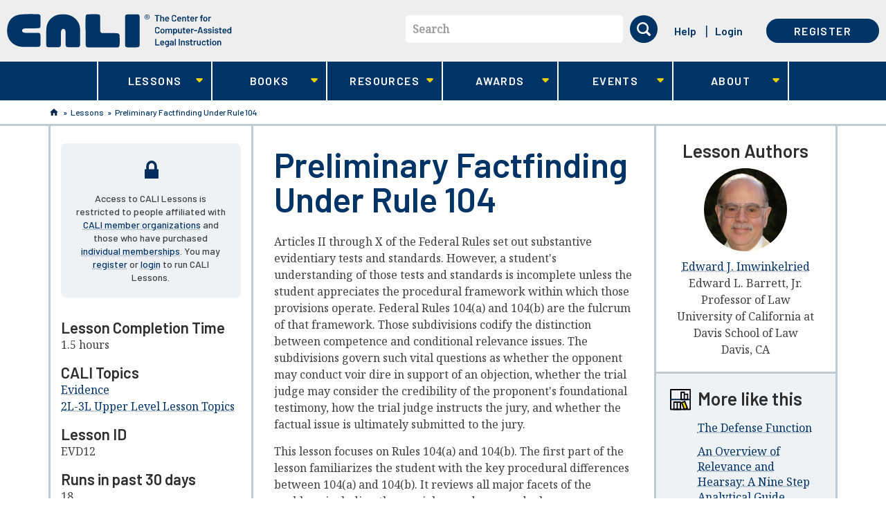

--- FILE ---
content_type: image/svg+xml
request_url: https://www.cali.org/sites/all/themes/cali_theme/dist/assets/icon--book-shelf.svg
body_size: 463
content:
<svg width="40" height="41" viewBox="0 0 40 41" xmlns="http://www.w3.org/2000/svg"><g stroke-width="2.5" fill="none" fill-rule="evenodd" stroke-linecap="round" stroke-linejoin="round"><path stroke="#000" d="M1.25 1.25h37.5v37.5H1.25z"/><path stroke="#00264F" d="M38.75 20H1.25"/><path stroke="#000" d="M21.25 6.25h6.25V20h-6.25zM27.5 10h6.25v10H27.5zm-20 15h6.25v13.75H7.5zm6.25 0H20v13.75h-6.25z"/><path stroke="#000" fill="#E8D100" d="M22.5 25.943l5.823-2.273 5 12.809-5.823 2.273z"/></g></svg>